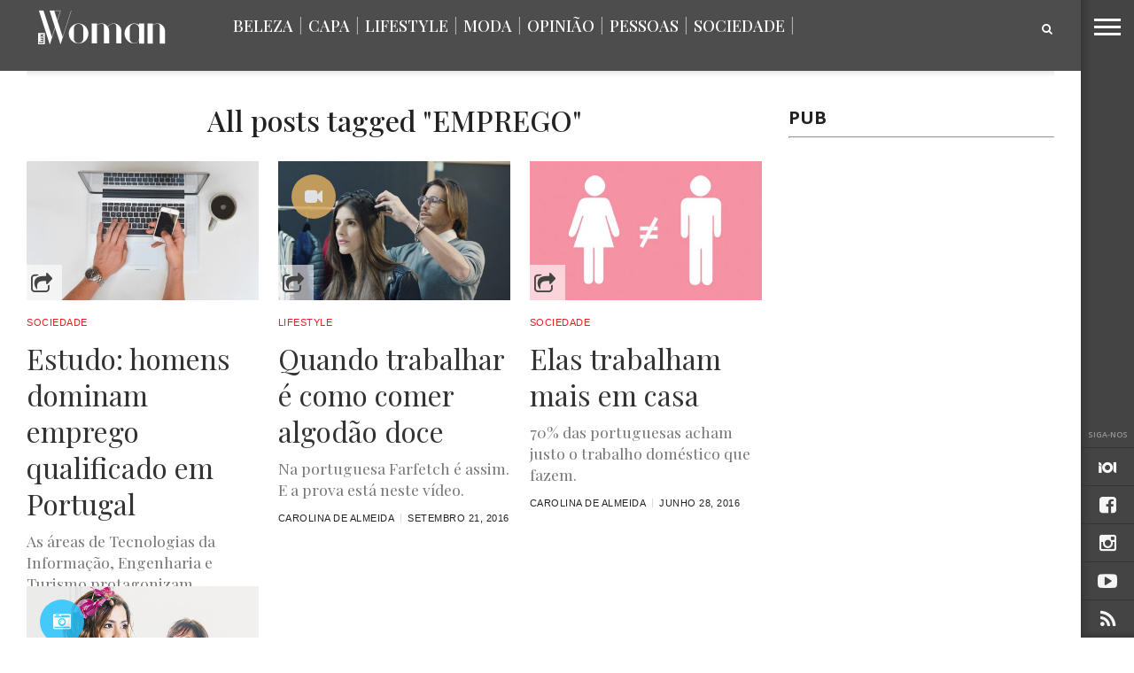

--- FILE ---
content_type: text/html; charset=UTF-8
request_url: https://www.luxwoman.pt/tag/emprego-4/
body_size: 17019
content:
<!DOCTYPE html>
<!-- Header.php -->
<html lang="pt-PT">
<head>
<meta charset="UTF-8" >
<meta content="yes" name="apple-mobile-web-app-capable" />
<meta name="viewport" id="viewport" content="width=device-width, initial-scale=1.0, maximum-scale=1.0, minimum-scale=1.0, user-scalable=no" />



<link rel="apple-touch-icon" sizes="180x180" href="/apple-touch-icon.png?v=1">
<link rel="icon" type="image/png" href="/favicon-32x32.png?v=1" sizes="32x32">
<link rel="icon" type="image/png" href="/favicon-16x16.png?v=1" sizes="16x16">
<link rel="manifest" href="/manifest.json?v=1">
<link rel="mask-icon" href="/safari-pinned-tab.svg?v=1" color="#5bbad5">
<link rel="shortcut icon" href="/favicon.ico?v=1">
<meta name="theme-color" content="#ffffff">

<link rel="alternate" type="application/rss+xml" title="RSS 2.0" href="https://www.luxwoman.pt/feed/" />
<link rel="alternate" type="text/xml" title="RSS .92" href="https://www.luxwoman.pt/feed/rss/" />
<link rel="alternate" type="application/atom+xml" title="Atom 0.3" href="https://www.luxwoman.pt/feed/atom/" />
<link rel="pingback" href="https://www.luxwoman.pt/xmlrpc.php" />

<meta property="og:image" content="https://www.luxwoman.pt/wp-content/uploads/2017/03/1000px600px-34.jpg" />

<meta name="og:title" content="EMPREGO &#8211; LuxWOMAN"/>
<meta property="og:description" content="Últimas notícias, moda, beleza, sociedade, lifestyle e informação. O melhor das tendências e do que se passa em Portugal e mundo em luxwoman.pt" />
<meta name="description" content="Últimas notícias, moda, beleza, sociedade, lifestyle e informação. O melhor das tendências e do que se passa em Portugal e mundo em luxwoman.pt"/>

<meta name="twitter:card" content="summary" />
<meta name="twitter:description" content="EMPREGO - LuxWOMAN - Últimas notícias, moda, beleza, sociedade, lifestyle e informação. O melhor das tendências e do que se passa em Portugal e mundo em luxwoman.pt" />
<meta name="twitter:title" content="EMPREGO - LuxWOMAN" />

<meta name="robots" content="noodp"/>
<meta property="og:site_name" content="LuxWOMAN" />
<meta property="og:locale" content="pt_PT" />



<title>EMPREGO &#8211; LuxWOMAN</title>
<style>
#wpadminbar #wp-admin-bar-wsm_free_top_button .ab-icon:before {
	content: "\f239";
	color: #FF9800;
	top: 3px;
}
</style><meta name='robots' content='max-image-preview:large' />
<link rel='dns-prefetch' href='//netdna.bootstrapcdn.com' />
<link rel='dns-prefetch' href='//fonts.googleapis.com' />
<link rel="alternate" type="application/rss+xml" title="LuxWOMAN &raquo; Feed" href="https://www.luxwoman.pt/feed/" />
<link rel="alternate" type="application/rss+xml" title="LuxWOMAN &raquo; Feed de comentários" href="https://www.luxwoman.pt/comments/feed/" />
<link rel="alternate" type="application/rss+xml" title="Feed de etiquetas LuxWOMAN &raquo; EMPREGO" href="https://www.luxwoman.pt/tag/emprego-4/feed/" />
<style id='wp-img-auto-sizes-contain-inline-css' type='text/css'>
img:is([sizes=auto i],[sizes^="auto," i]){contain-intrinsic-size:3000px 1500px}
/*# sourceURL=wp-img-auto-sizes-contain-inline-css */
</style>
<style id='wp-emoji-styles-inline-css' type='text/css'>

	img.wp-smiley, img.emoji {
		display: inline !important;
		border: none !important;
		box-shadow: none !important;
		height: 1em !important;
		width: 1em !important;
		margin: 0 0.07em !important;
		vertical-align: -0.1em !important;
		background: none !important;
		padding: 0 !important;
	}
/*# sourceURL=wp-emoji-styles-inline-css */
</style>
<link rel='stylesheet' id='contact-form-7-css' href='https://www.luxwoman.pt/wp-content/plugins/contact-form-7/includes/css/styles.css?ver=6.1.4' type='text/css' media='all' />
<link rel='stylesheet' id='photomosaic-css' href='https://www.luxwoman.pt/wp-content/plugins/photomosaic-for-wordpress/public/css/photomosaic.css?ver=2.15.8' type='text/css' media='all' />
<style id='photomosaic-inline-css' type='text/css'>
/* your custom css here */
/*# sourceURL=photomosaic-inline-css */
</style>
<link rel='stylesheet' id='photomosaic-lightbox-css' href='https://www.luxwoman.pt/wp-content/plugins/photomosaic-for-wordpress/public/vendor/prettyphoto/prettyphoto.css?ver=2.15.8' type='text/css' media='all' />
<link rel='stylesheet' id='wsm-style-css' href='https://www.luxwoman.pt/wp-content/plugins/wp-stats-manager/css/style.css?ver=1.2' type='text/css' media='all' />
<link rel='stylesheet' id='if-menu-site-css-css' href='https://www.luxwoman.pt/wp-content/plugins/if-menu/assets/if-menu-site.css?ver=2028a5e72111c946a25a0040e5e7249f' type='text/css' media='all' />
<link rel='stylesheet' id='reset-css' href='https://www.luxwoman.pt/wp-content/themes/devoe/css/reset.css?ver=2028a5e72111c946a25a0040e5e7249f' type='text/css' media='all' />
<link rel='stylesheet' id='mvp-fontawesome-css' href='//netdna.bootstrapcdn.com/font-awesome/4.4.0/css/font-awesome.css?ver=2028a5e72111c946a25a0040e5e7249f' type='text/css' media='all' />
<link rel='stylesheet' id='mvp-style-css' href='https://www.luxwoman.pt/wp-content/themes/devoe/style.css?ver=2028a5e72111c946a25a0040e5e7249f' type='text/css' media='all' />
<link rel='stylesheet' id='media-queries-css' href='https://www.luxwoman.pt/wp-content/themes/devoe/css/media-queries.css?ver=2028a5e72111c946a25a0040e5e7249f' type='text/css' media='all' />
<link rel='stylesheet' id='googlefonts-css' href='//fonts.googleapis.com/css?family=Oswald:400,700|Open+Sans:300,400,600,700,800' type='text/css' media='screen' />
<link rel='stylesheet' id='studio-fonts-css' href='//fonts.googleapis.com/css?family=Oswald%3A400%2C700%7COpen%2BSans%3A300%2C400%2C600%2C700%2C800%26subset%3Dlatin%2Clatin-ext&#038;ver=1.0.0' type='text/css' media='all' />
<link rel='stylesheet' id='gpp_shortcodes-css' href='https://www.luxwoman.pt/wp-content/plugins/gpp-shortcodes/gpp-shortcodes.css?ver=2028a5e72111c946a25a0040e5e7249f' type='text/css' media='all' />
<script type="text/javascript" src="https://www.luxwoman.pt/wp-includes/js/jquery/jquery.min.js?ver=3.7.1" id="jquery-core-js"></script>
<script type="text/javascript" src="https://www.luxwoman.pt/wp-includes/js/jquery/jquery-migrate.min.js?ver=3.4.1" id="jquery-migrate-js"></script>
<script type="text/javascript" id="jwppp-licence-js-extra">
/* <![CDATA[ */
var data = {"licence":""};
//# sourceURL=jwppp-licence-js-extra
/* ]]> */
</script>
<script type="text/javascript" src="https://www.luxwoman.pt/wp-content/plugins/jw-player-7-for-wp/js/jwppp-licence.js?ver=2028a5e72111c946a25a0040e5e7249f" id="jwppp-licence-js"></script>
<link rel="https://api.w.org/" href="https://www.luxwoman.pt/wp-json/" /><link rel="alternate" title="JSON" type="application/json" href="https://www.luxwoman.pt/wp-json/wp/v2/tags/49174" />		<style>
			.theiaPostSlider_nav.fontTheme ._title,
			.theiaPostSlider_nav.fontTheme ._text {
				line-height: 48px;
			}

			.theiaPostSlider_nav.fontTheme ._button {
				color: #009eca;
			}

			.theiaPostSlider_nav.fontTheme ._button ._2 span {
				font-size: 48px;
				line-height: 48px;
			}

			.theiaPostSlider_nav.fontTheme ._button:hover,
			.theiaPostSlider_nav.fontTheme ._button:focus {
				color: #19cdff;
			}

			.theiaPostSlider_nav.fontTheme ._disabled {
				color: #666666 !important;
			}
		</style>
	<script type="text/javascript">
(function(url){
	if(/(?:Chrome\/26\.0\.1410\.63 Safari\/537\.31|WordfenceTestMonBot)/.test(navigator.userAgent)){ return; }
	var addEvent = function(evt, handler) {
		if (window.addEventListener) {
			document.addEventListener(evt, handler, false);
		} else if (window.attachEvent) {
			document.attachEvent('on' + evt, handler);
		}
	};
	var removeEvent = function(evt, handler) {
		if (window.removeEventListener) {
			document.removeEventListener(evt, handler, false);
		} else if (window.detachEvent) {
			document.detachEvent('on' + evt, handler);
		}
	};
	var evts = 'contextmenu dblclick drag dragend dragenter dragleave dragover dragstart drop keydown keypress keyup mousedown mousemove mouseout mouseover mouseup mousewheel scroll'.split(' ');
	var logHuman = function() {
		if (window.wfLogHumanRan) { return; }
		window.wfLogHumanRan = true;
		var wfscr = document.createElement('script');
		wfscr.type = 'text/javascript';
		wfscr.async = true;
		wfscr.src = url + '&r=' + Math.random();
		(document.getElementsByTagName('head')[0]||document.getElementsByTagName('body')[0]).appendChild(wfscr);
		for (var i = 0; i < evts.length; i++) {
			removeEvent(evts[i], logHuman);
		}
	};
	for (var i = 0; i < evts.length; i++) {
		addEvent(evts[i], logHuman);
	}
})('//www.luxwoman.pt/?wordfence_lh=1&hid=FDC2FFF00243AF72743A7CDD0BEBCCB6');
</script>
        <!-- Wordpress Stats Manager -->
        <script type="text/javascript">
            var _wsm = _wsm || [];
            _wsm.push(['trackPageView']);
            _wsm.push(['enableLinkTracking']);
            _wsm.push(['enableHeartBeatTimer']);
            (function() {
                var u = "https://www.luxwoman.pt/wp-content/plugins/wp-stats-manager/";
                _wsm.push(['setUrlReferrer', ""]);
                _wsm.push(['setTrackerUrl', "https://www.luxwoman.pt/?wmcAction=wmcTrack"]);
                _wsm.push(['setSiteId', "1"]);
                _wsm.push(['setPageId', "0"]);
                _wsm.push(['setWpUserId', "0"]);
                var d = document,
                    g = d.createElement('script'),
                    s = d.getElementsByTagName('script')[0];
                g.type = 'text/javascript';
                g.async = true;
                g.defer = true;
                g.src = u + 'js/wsm_new.js';
                s.parentNode.insertBefore(g, s);
            })();
        </script>
        <!-- End Wordpress Stats Manager Code -->

<style type='text/css'>

@import url(//fonts.googleapis.com/css?family=Playfair+Display:100,200,300,400,500,600,700,800,900|Playfair+Display:100,200,300,400,500,600,700,800,900|Playfair+Display:100,200,300,400,400italic,500,600,700,700italic,800,900|Playfair+Display:100,200,300,400,400italic,500,600,700,700italic,800,900|Open+Sans:100,200,300,400,500,600,700,800,900&subset=latin,latin-ext,cyrillic,cyrillic-ext,greek-ext,greek,vietnamese);

a,
a:visited {
	color: #dbac60;
	}

.horz-list-head,
span.related-head,
span.post-header {
	background: #2e2e2e;
	}

.woocommerce .widget_price_filter .price_slider_wrapper .ui-widget-content {
	background-color: #2e2e2e;
	}

.horz-list-head:after {
	border-color: transparent transparent transparent #2e2e2e;
	}

h4.post-header {
	border-bottom: 1px solid #2e2e2e;
	}

span.post-header:after {
	border-color: #2e2e2e transparent transparent transparent;
	}

span.post-cat a,
span.archive-list-cat,
span.post-tags-header,
.woocommerce .star-rating span,
.post-tags a:hover {
	color: #dbac60;
	}

.woocommerce .widget_price_filter .ui-slider .ui-slider-range,
.woocommerce .widget_price_filter .ui-slider .ui-slider-handle {
	background-color: #dbac60;
	}

.comment-reply a,
.feat-video {
	background: #dbac60;
	}

.woocommerce span.onsale,
.woocommerce #respond input#submit.alt,
.woocommerce a.button.alt,
.woocommerce button.button.alt,
.woocommerce input.button.alt,
.woocommerce #respond input#submit.alt:hover,
.woocommerce a.button.alt:hover,
.woocommerce button.button.alt:hover,
.woocommerce input.button.alt:hover {
	background-color: #dbac60;
	}

.feat-gallery {
	background: #27c4ff;
	}

#main-nav-wrap {
	background: #444444;
	}

#main-nav-right ul.feat-trend-list li.trend-item a,
.small-nav-wrap ul li a {
	color: #444444;
	}

@media screen and (max-width: 599px) {
.fly-but-wrap span {
	background: #444444;
	}

.fly-but-wrap {
	background: #444444;
	}
}

.head-right-wrap ul.feat-trend-list li.trend-item a,
.horz-list-text h2,
.archive-list-text a,
span.author-name a,
.prev-next-text,
.head-latest-text h2,
h2.author-list-head a {
	color: #333333;
	}

.feat-main-top-text h2,
.feat-main-sub-text h2,
.feat-wide-text h2,
.feat-main2-text h2,
#woo-content h1.page-title,
.woocommerce div.product .product_title,
.woocommerce ul.products li.product h3 {
	font-family: 'Playfair Display', sans-serif;
	}

.head-latest-text h2,
ul.feat-trend-list li.trend-item a,
.horz-list-text h2,
.archive-list-text a,
.prev-next-text,
h1.post-title,
.content-main blockquote p,
.woocommerce ul.product_list_widget span.product-title,
.woocommerce ul.product_list_widget li a,
.woocommerce .related h2,
.woocommerce div.product .woocommerce-tabs .panel h2,
.feat-sub2-text a,.content-main h1,
.content-main h2,
.content-main h3,
.content-main h4,
.content-main h5,
.content-main h6,
h2.author-list-head {
	font-family: 'Playfair Display', sans-serif;
	}

span.related-head,
h1.cat-head,
span.cat-head-mobi,
span.head-latest-head,
ul.feat-trend-list li.trend-head,
h3.home-widget-head,
.horz-list-head h3,
span.post-header {
	font-family: 'Playfair Display', sans-serif;
	}

.head-latest-text p,
.archive-list-text p,
.feat-main-top-text p,
.feat-wide-text p,
span.post-excerpt p,
.content-main,
.author-page-text p,
#post-404,
.foot-widget,
.feat-main2-text p {
	font-family: 'Playfair Display', sans-serif;
	}

nav.main-menu ul li a,
.small-nav-wrap ul li a,
.foot-menu ul.menu li a {
	font-family: 'Open Sans', sans-serif;
	}

ul.head-latest-list li:hover .head-latest-text h2,
ul.feat-trend-list li.trend-item a:hover,
ul.horz-list li:hover .horz-list-text h2,
#main-nav-right ul.feat-trend-list li.trend-item a:hover,
.small-nav-wrap ul li a:hover,
.archive-list-text a:hover,
#foot-wrap a:hover,
.prev-next-item:hover .prev-next-text,
ul.author-social li a:hover,
span.author-name a:hover,
.woocommerce .sidebar-widget a:hover,
h2.author-list-head a:hover,
span.post-cat a:hover,
nav.main-menu ul li a:hover,
a:hover {
	color: #cfcfcf;
	}

</style>
	<style type="text/css">







.page .post-body-out,
.page .post-body-in {
	margin-left: 0;
	overflow: visible;
	}




@media screen and (max-width: 767px) {
	#main-nav-wrap {
		top: 0px !important;
		}

	header {
		height: 60px;
		}
}


.fa-iol:before {
     content:url(https://www.luxwoman.pt/wp-content/uploads/2018/01/iol_branco-1.png);
}

</style>

<style type="text/css">
#text-27 .textwidget {
padding-right: 10% !important;
}
.menu-item-67487 {
display: none;
}

.horz-list-head h3 {
    font-size: 2.1rem;
    width: 65%;
}

span.archive-share-but {
    background: rgba(255, 255, 255, 0.6) none repeat 
}
#leader-wrap {
    background: #fff none repeat scroll 0 0 !important;
}


.content-main h5 {
    color: #777 !important;
    font-size: 0.85rem;
    font-weight: 500 !important;
    line-height: 1.4rem;
    text-transform: none !important;
}

nav.main-menu ul li a, .small-nav-wrap ul li a, .foot-menu ul.menu li a {
    font-family: "playfair display",sans-serif;
}
.small-nav-wrap ul li a {
    color: #666;
}

#menu-principal-topo   li a {
    color: #fff;
}

#sub-menu-principal ul li a {
    color: #fff;
}


.head-latest-text p, .archive-list-text p, .feat-main-top-text p, .feat-wide-text p, span.post-excerpt p, .content-main, .author-page-text p, #post-404, .foot-widget, .feat-main2-text p {
    font-family: "playfair display",sans-serif;
}

.head-latest-text h2, ul.feat-trend-list li.trend-item a, .horz-list-text h2, .archive-list-text a, .prev-next-text, h1.post-title, .content-main blockquote p, .woocommerce ul.product_list_widget span.product-title, .woocommerce ul.product_list_widget li a, .woocommerce .related h2, .woocommerce div.product .woocommerce-tabs .panel h2, .feat-sub2-text a, .content-main h1, .content-main h2, .content-main h3, .content-main h4, .content-main h5, .content-main h6, h2.author-list-head {
    font-family: "playfair display",sans-serif;
}

.horz-list-text h2 {
    font-family: "raleway",sans-serif;
}

span.post-cat a, span.archive-list-cat, span.post-tags-header, .woocommerce .star-rating span, .post-tags a:hover {
    color: #ed1c24;
}
.small-nav-wrap-right ul li a {
   font-family: "raleway", sans serif !important;
font-size: 0.8rem;
    font-weight: 400;
}


.content-main a {
    color:#009eca;
border-bottom:1px dotted #888;
font-weight: 500;
}

.content-main a:hover{
    color: #222;
}

.content-main a:visited{
    color: #888;
}

@media screen and (max-width: 599px) and (min-width: 480px) {
   #main-nav-right{
      display: inline;
   }
}

@media screen and (max-width: 479px){
   #main-nav-right, .small-nav-wrap{
      display: inline;
   }

    .nav2-menu, #menu-principal-topo, #menu-principal-topo-1{
      display: none;
   }

   .small-nav-wrap-right{
       position: fixed;
       top: -12px;
       right: 68px;
       z-index: 1000;
   }
}

.app-store{
   margin-top: 30px;
   padding-right:10px;
}

footer#foot-wrap {
    padding-top: 70px;
    padding-bottom: 40px;
}

#foot-wrap h3.foot-head {
    font-family: "Playfair Display";
    letter-spacing: 0px;
    text-transform: none;
    color: #fff !important;
    font-size: 25px !important;
    font-style: italic;
    margin-bottom: 15px;
}

#foot-wrap p.f-text {
    font-size: 16px;
    color: #fff !important;
    margin-bottom: 32px;
}

#foot-wrap p.f-text a.f-link {
    text-decoration: underline;
}

.f-apps .app-store {
    margin-top: 0px;
    margin-bottom: 12px;
    transition: all 300ms ease 0s;
}

.f-apps .app-store:hover {
    opacity: 0.7;
    transition: all 300ms ease 0s;
}

@media(max-width: 767px) {
    #foot-wrap .widget_text {
        margin-bottom: 40px;
        margin-top: 20px;
    }
}

.feat-ad-wrap.left.relative {
  height: 280px;
  background-color: white;
}

.feat-main-sub {
  height: 266px;
}

.feat-main-sub-img img {
    min-width: 444px;
}</style>


<style type='text/css' id='menuheightfix'>.sec-marg-out {margin-top:20px;} </style>								
										<link rel='stylesheet' id='bslider-css'  href="https://www.luxwoman.pt/wp-content/themes/devoe/js/jquery.bxslider/jquery.bxslider.css" type='text/css' media='all' />
										<script type="text/javascript" src="https://www.luxwoman.pt/wp-content/themes/devoe/js/jquery.bxslider/jquery.bxslider.min.js"></script>

										<link rel='stylesheet' id='bslider-css'  href="https://www.luxwoman.pt/wp-content/themes/devoe/js/magnific-popup/magnific-popup.css" type='text/css' media='all' />
										<script type="text/javascript" src="https://www.luxwoman.pt/wp-content/themes/devoe/js/magnific-popup/jquery.magnific-popup.min.js"></script>
										
										<script>
										  (function(i,s,o,g,r,a,m){i['GoogleAnalyticsObject']=r;i[r]=i[r]||function(){
										  (i[r].q=i[r].q||[]).push(arguments)},i[r].l=1*new Date();a=s.createElement(o),
										  m=s.getElementsByTagName(o)[0];a.async=1;a.src=g;m.parentNode.insertBefore(a,m)
										  })(window,document,'script','//www.google-analytics.com/analytics.js','ga');
									
										  ga('create', 'UA-113307502-48', 'auto');
										  ga('send', 'pageview');
									
										</script>

										<!--ADS--><!-- REPLACED BY FOOTER LIB
										<script type='text/javascript'>
											(function() {
												var useSSL = 'https:' == document.location.protocol;
												var src = (useSSL ? 'https:' : 'http:') +
													'//www.googletagservices.com/tag/js/gpt.js';
												document.write('<scr' + 'ipt src="' + src + '"></scr' + 'ipt>');
											})();
										</script>-->
										
										

<script type="text/javascript">

	var width = document.documentElement.clientWidth;
        var l = window.location; 
        var url_path = l.pathname;
        url_path = url_path.replace(/^\/|\.php/gm,'');
	var url_fragment = '/130294768/luxwoman/web/homepage/hp/';
        var currentUrl = '';

        if( currentUrl.includes("homepage") ){

                url_fragment = '/130294768/luxwoman/web/homepage/hp/';

        }else if ( currentUrl.includes("category/") ) {

		var url_splited = currentUrl.split('/');
                url_fragment = '/130294768/luxwoman/web/'+url_splited[1]+'/listagem/';

        }else if ( currentUrl.includes("article/") ) {

		var url_splited = currentUrl.split('/');
                url_fragment = '/130294768/luxwoman/web/'+url_splited[1]+'/artigo/';

        }else{

		//

	}

	console.log(">>>>>>>>>>>> " + url_fragment);
	console.log("")
        //googletag.pubads().enableAsyncRendering();
												
	
					


				
		//console.log("teste2");		
		//googletag.defineSlot(url_fragment + 'MPU', [300, 250], 'MPU1').addService(googletag.pubads()).setTargeting('pos', 'mpu').setCollapseEmptyDiv(true);
				
																			
	//googletag.defineSlot(url_fragment + 'MPU_HALF', [[300, 600], [300, 250]], 'MPU2').addService(googletag.pubads()).setTargeting('pos', 'mpu2').setCollapseEmptyDiv(true);
//ad_galeria = googletag.defineSlot(url_fragment + 'MPU2', [300, 250], 'MPU3').addService(googletag.pubads()).setTargeting('pos', 'mpu2').setCollapseEmptyDiv(true);
																							

	if(window.innerWidth> 728){
				// LEADERBOARD + BILLBOARD
		//googletag.defineSlot(url_fragment + 'LDB', [[728, 90], [970, 250], [980, 250]], 'LDB2').addService(googletag.pubads()).setTargeting('pos', 'ldb').setCollapseEmptyDiv(true);
																								
	} else {
		// MOBILE LEADERBOARD
		//googletag.defineSlot(url_fragment + 'LDB', [320,50], 'LDB').addService(googletag.pubads()).setTargeting('pos', 'ldb').setCollapseEmptyDiv(true);
	}
	// INTER + SPLASH
	//googletag.defineSlot(url_fragment + 'inter', [1,1], 'inter').addService(googletag.pubads()).setTargeting('pos', 'inter');
	// INCONTENT
	//googletag.defineSlot(url_fragment + 'intext', [1,1], 'intext').addService(googletag.pubads()).setTargeting('pos', 'intext').setCollapseEmptyDiv(true);
	// BILLBOARDXL
		
</script>
										
<!--script type="text/javascript">
	//googletag.pubads().enableSyncRendering();
	googletag.pubads().enableSingleRequest();
	googletag.enableServices();
</script-->
										
							
<script type="text/javascript">
<!--//--><![CDATA[//><!--
	var pp_gemius_identifier = 'pzObuT8ZCKsn1Nj__QSkl_WjzXaFkmbvkMKjg4EfRpn.37';
	var pp_gemius_extraparameters = new Array('gA=LuxWoman');
	function gemius_pending(i) { window[i] = window[i] || function() {var x = window[i+'_pdata'] = window[i+'_pdata'] || []; x[x.length]=arguments;};};
	gemius_pending('gemius_hit'); gemius_pending('gemius_event'); gemius_pending('pp_gemius_hit'); gemius_pending('pp_gemius_event');
	( function(d,t) { var ex; try { var gt=d.createElement(t),s=d.getElementsByTagName(t)[0],l='http'+((location.protocol=='https:')?'s://secure':'://data'); gt.async='true'; gt.src=l+'.netscope.marktest.pt/netscope-gemius.js'; s.parentNode.appendChild(gt);} catch (ex){}}(document,'script'));
//--><!]]>
</script>										

<!-- ****************** CMP Quantcast nos blogs - adicionado por gmarcondes em 22-08-2019 *********************** -->
<script type="text/javascript"  data-cookies-cache="v2" data-cookies-domain="luxwoman.pt" data-cookies-privacy-terms="/politica-de-privacidade/" data-cookies-policy="/politica-de-privacidade/" src="https://cdn.iol.pt/partnersFiles/ScriptLoading/partners_scriptLoading.js?v2"></script>
<script>loadingModule.loadHeadScripts();</script>
<!-- **************** END OF CMP Quantcast nos blogs - adicionado por gmarcondes em 22-08-2019 ********************* -->

</head>
   
<body data-rsssl=1 class="archive tag tag-emprego-4 tag-49174 wp-theme-devoe">

	<div id="inter"   class="iol-comercial-placement pub" 
	data-iol-comercial-format="INTER"
	data-iol-comercial-min-screen-witdh=""
	data-iol-comercial-max-screen-witdh=""></div>

	<div id="newsletter" class="zoom-anim-dialog mfp-hide">
		<div class="">
			<div class="newsletter_intro_text">
				Receba todas as semanas, no seu email, as novidades com mais atitude.
			</div>
			<form method="post" enctype="multipart/form-data" action="https://88.e-goi.com/w/2e2eGsVejtxnOGByce7260a109">
				<input type="hidden" name="lista" value="2">
				<input type="hidden" name="cliente" value="145675">
				<input type="hidden" name="lang" id="lang_id" value="pt">
				<input type="hidden" name="formid" id="formid" value="2">
				<div class="field_2"><span>
				<input name="email_4" id="email_4" value="" type="email">
			  	<input class="general_button" type="submit" value="Subscrever">				
			</form>
		</div>
	</div>
</div>
	

	<div id="registo" class="zoom-anim-dialog mfp-hide">
		<div class="">
			[wlm_register_Passatempos]		</div>
	</div>

	
		<div id="login" class="login_dialog">
			<div class="">
				<div class="login_close"> <i class="fa fa-times fa-2x login-close-bt"></i></div>

				<div class="login_recup">

		
		<div id="loginx">
			<p class="message">Indique o seu nome de utilizador ou endereço de email. Receberá uma ligação para criar uma nova senha via email.</p>
			<form name="lostpasswordform" id="lostpasswordform" action="/wp-login.php?action=lostpassword" method="post">
			<p>
				<label for="user_login">Nome de utilizador ou email:<br>
				<input type="text" name="user_login" id="user_login" class="input" value="" size="20"></label>
			</p>
				<input type="hidden" name="redirect_to" value="/">
			<p class="submit"><input type="submit" name="wp-submit" id="wp-submit" class="button button-primary button-large" value="Obter nova senha"></p>
		</form>

			</div>
			
			
			
					
				<div class="login_recup_close">» <a href="#login_recup_close">Voltar ao Login</a></div>
			</div>
	
				<div class="login_form">		
					[wlm_loginform]				<div class="login_registo">» <a href="#registo">Efetuar Registo</a></div>
			</div>
			
			</div>
		</div>


<div id="site">
<div class="fly-but-wrap">
	<span></span>
	<span></span>
	<span></span>
	<span></span>
</div><!--fly-but-wrap-->
<div id="fly-wrap">
		<div class="fly-bottom-wrap">
			<span class="fly-soc-head left relative">Siga-nos</span>
			<ul class="fly-bottom-soc left relative">
                                        <a href="http://www.iol.pt" alt="IOL" target="_blank">
                                                <li class="fb-soc">
                                                        <i class="fa fa-iol fa-2"></i>
                                                </li>
                                        </a>

									<a href="https://www.facebook.com/pages/Revista-LuxWoman/165861425039" alt="Facebook" target="_blank">
						<li class="fb-soc">
							<i class="fa fa-facebook-square fa-2"></i>
						</li>
					</a>
																					<a href="https://www.instagram.com/luxwoman_pt/" alt="Instagram" target="_blank">
						<li class="inst-soc">
							<i class="fa fa-instagram fa-2"></i>
						</li>
					</a>
																	<a href="https://www.youtube.com/channel/UC8_FY69E7aOBvOpa5RuIMmw" alt="Youtube" target="_blank">
						<li class="yt-soc">
							<i class="fa fa-youtube-play fa-2"></i>
						</li>
					</a>
																					<a href="https://www.luxwoman.pt/feed/rss/" target="_blank">
						<li class="rss-soc">
							<i class="fa fa-rss fa-2"></i>
						</li>
					</a>
							</ul>
			<div class="fly-to-top back-to-top left relative">
				<i class="fa fa-angle-up fa-3"></i>
				<span class="to-top-text">Topo</span>
			</div><!--fly-to-top-->
		</div><!--fly-bottom-wrap-->
		<div class="fly-search-out">
			<div class="fly-search-in">
				<div class="fly-but-search left relative">
					<form method="get" id="searchform" action="https://www.luxwoman.pt/">
	<input type="text" name="s" id="s" value="Pesquisar" onfocus='if (this.value == "Pesquisar") { this.value = ""; }' onblur='if (this.value == "") { this.value = "Pesquisar"; }' />
	<input type="hidden" id="searchsubmit" value="Search" />
</form>				</div><!--fly-but-search-->
			</div><!--fly-search-in-->
		</div><!--fly-search-out-->
		<div id="fly-menu-wrap">
				<div class="fly-menu-out">
					<div class="fly-menu-in">
						<nav class="main-menu left relative">
							<div class="menu-direita-container"><ul id="menu-direita" class="menu"><li id="menu-item-68991" class="menu-item menu-item-type-taxonomy menu-item-object-category menu-item-68991"><a href="https://www.luxwoman.pt/category/beleza/">Beleza</a></li>
<li id="menu-item-184777" class="menu-item menu-item-type-taxonomy menu-item-object-category menu-item-184777"><a href="https://www.luxwoman.pt/category/capa/">Capa</a></li>
<li id="menu-item-68993" class="menu-item menu-item-type-taxonomy menu-item-object-category menu-item-has-children menu-item-68993"><a href="https://www.luxwoman.pt/category/lifestyle/">Lifestyle</a>
<ul class="sub-menu">
	<li id="menu-item-69004" class="menu-item menu-item-type-taxonomy menu-item-object-category menu-item-69004"><a href="https://www.luxwoman.pt/category/lifestyle/arte/">Arte</a></li>
	<li id="menu-item-173819" class="menu-item menu-item-type-taxonomy menu-item-object-category menu-item-173819"><a href="https://www.luxwoman.pt/category/lifestyle/cinema/">Cinema</a></li>
	<li id="menu-item-173818" class="menu-item menu-item-type-taxonomy menu-item-object-category menu-item-173818"><a href="https://www.luxwoman.pt/category/lifestyle/gastronomia/">Gastronomia</a></li>
	<li id="menu-item-69006" class="menu-item menu-item-type-taxonomy menu-item-object-category menu-item-69006"><a href="https://www.luxwoman.pt/category/lifestyle/musica/">Música</a></li>
	<li id="menu-item-69000" class="menu-item menu-item-type-taxonomy menu-item-object-category menu-item-69000"><a href="https://www.luxwoman.pt/category/lifestyle/viagens/">Viagens</a></li>
</ul>
</li>
<li id="menu-item-68990" class="menu-item menu-item-type-taxonomy menu-item-object-category menu-item-has-children menu-item-68990"><a href="https://www.luxwoman.pt/category/moda/">Moda</a>
<ul class="sub-menu">
	<li id="menu-item-68996" class="menu-item menu-item-type-taxonomy menu-item-object-category menu-item-68996"><a href="https://www.luxwoman.pt/category/moda/modalisboa/">ModaLisboa</a></li>
	<li id="menu-item-68997" class="menu-item menu-item-type-taxonomy menu-item-object-category menu-item-68997"><a href="https://www.luxwoman.pt/category/moda/portugalfashion/">Portugal Fashion</a></li>
</ul>
</li>
<li id="menu-item-158443" class="menu-item menu-item-type-taxonomy menu-item-object-category menu-item-158443"><a href="https://www.luxwoman.pt/category/opiniao/">Opinião</a></li>
<li id="menu-item-68994" class="menu-item menu-item-type-taxonomy menu-item-object-category menu-item-has-children menu-item-68994"><a href="https://www.luxwoman.pt/category/pessoas/">Pessoas</a>
<ul class="sub-menu">
	<li id="menu-item-68995" class="menu-item menu-item-type-taxonomy menu-item-object-category menu-item-68995"><a href="https://www.luxwoman.pt/category/pessoas/as-escolhas-de/">As escolhas de&#8230;</a></li>
	<li id="menu-item-172935" class="menu-item menu-item-type-taxonomy menu-item-object-category menu-item-172935"><a href="https://www.luxwoman.pt/category/pessoas/mulherescomatitude/">Mulheres com Atitude</a></li>
	<li id="menu-item-172936" class="menu-item menu-item-type-taxonomy menu-item-object-category menu-item-172936"><a href="https://www.luxwoman.pt/category/pessoas/vinhonofeminino/">Vinho no Feminino</a></li>
</ul>
</li>
<li id="menu-item-68992" class="menu-item menu-item-type-taxonomy menu-item-object-category menu-item-has-children menu-item-68992"><a href="https://www.luxwoman.pt/category/sociedade/">Sociedade</a>
<ul class="sub-menu">
	<li id="menu-item-153093" class="menu-item menu-item-type-taxonomy menu-item-object-category menu-item-153093"><a href="https://www.luxwoman.pt/category/sociedade/saude/">Saúde</a></li>
	<li id="menu-item-153971" class="menu-item menu-item-type-taxonomy menu-item-object-category menu-item-153971"><a href="https://www.luxwoman.pt/category/sociedade/sexo-2/">Sexo</a></li>
</ul>
</li>
<li id="menu-item-69001" class="menu-item menu-item-type-taxonomy menu-item-object-category menu-item-69001"><a href="https://www.luxwoman.pt/category/videos/">Videos</a></li>
</ul></div>						</nav>
					</div><!--fly-menu-in-->
				</div><!--fly-menu-out-->
		</div><!--fly-menu-wrap-->
</div><!--fly-wrap-->
	<div id="site-out">
		<div id="site-in">
		</div><!--site-in-->
		<div id="site-fixed">
		<!-- banner topo -->
						<!-- banner topo -->
			
	<header>
		<div id="main-nav-wrap">
			<div class="main-nav-out">
				<div class="main-nav-in">
					<div id="main-nav-contain" class="relative">
						<div class="main-nav-contain-out">
							<div id="main-nav-logo" class="left relative">
																	<a itemprop="url" href="https://www.luxwoman.pt"><img src="https://www.luxwoman.pt/wp-content/uploads/2017/11/LW_SmallLogo_BR_200x60px-1.png" alt="LuxWOMAN" /></a>
																							</div><!--main-nav-logo-->
							<div class="main-nav-contain-in">
								<div id="main-nav-right" class="left relative">
									                    <div class="small-nav-wrap" class="left relative">
											<div class="nav1-menu2"><ul id="menu-principal-topo" class="menu"><li id="menu-item-68895" class="menu-item menu-item-type-taxonomy menu-item-object-category menu-item-has-children menu-item-68895"><a href="https://www.luxwoman.pt/category/beleza/">Beleza</a><a class="nav-menu-sep">|</a>
<ul class="sub-menu">
	<li id="menu-item-192035" class="menu-item menu-item-type-taxonomy menu-item-object-category menu-item-192035"><a href="https://www.luxwoman.pt/category/beleza/que-ingrediente-e-este/">Que ingrediente é este?</a><a class="nav-menu-sep">|</a></li>
</ul>
</li>
<li id="menu-item-184774" class="menu-item menu-item-type-taxonomy menu-item-object-category menu-item-184774"><a href="https://www.luxwoman.pt/category/capa/">Capa</a><a class="nav-menu-sep">|</a></li>
<li id="menu-item-68896" class="menu-item menu-item-type-taxonomy menu-item-object-category menu-item-has-children menu-item-68896"><a href="https://www.luxwoman.pt/category/lifestyle/">Lifestyle</a><a class="nav-menu-sep">|</a>
<ul class="sub-menu">
	<li id="menu-item-68909" class="menu-item menu-item-type-taxonomy menu-item-object-category menu-item-68909"><a href="https://www.luxwoman.pt/category/lifestyle/arte/">Arte</a><a class="nav-menu-sep">|</a></li>
	<li id="menu-item-196143" class="menu-item menu-item-type-taxonomy menu-item-object-category menu-item-196143"><a href="https://www.luxwoman.pt/category/lifestyle/boas-escolhas-by-mariana-abecasis/">Boas Escolhas by Mariana Abecasis</a><a class="nav-menu-sep">|</a></li>
	<li id="menu-item-68910" class="menu-item menu-item-type-taxonomy menu-item-object-category menu-item-68910"><a href="https://www.luxwoman.pt/category/lifestyle/cinema/">Cinema</a><a class="nav-menu-sep">|</a></li>
	<li id="menu-item-173817" class="menu-item menu-item-type-taxonomy menu-item-object-category menu-item-173817"><a href="https://www.luxwoman.pt/category/lifestyle/gastronomia/">Gastronomia</a><a class="nav-menu-sep">|</a></li>
	<li id="menu-item-68911" class="menu-item menu-item-type-taxonomy menu-item-object-category menu-item-68911"><a href="https://www.luxwoman.pt/category/lifestyle/musica/">Música</a><a class="nav-menu-sep">|</a></li>
	<li id="menu-item-68912" class="menu-item menu-item-type-taxonomy menu-item-object-category menu-item-68912"><a href="https://www.luxwoman.pt/category/lifestyle/viagens/">Viagens</a><a class="nav-menu-sep">|</a></li>
</ul>
</li>
<li id="menu-item-68897" class="menu-item menu-item-type-taxonomy menu-item-object-category menu-item-has-children menu-item-68897"><a href="https://www.luxwoman.pt/category/moda/">Moda</a><a class="nav-menu-sep">|</a>
<ul class="sub-menu">
	<li id="menu-item-68898" class="menu-item menu-item-type-taxonomy menu-item-object-category menu-item-68898"><a href="https://www.luxwoman.pt/category/moda/modalisboa/">ModaLisboa</a><a class="nav-menu-sep">|</a></li>
	<li id="menu-item-68899" class="menu-item menu-item-type-taxonomy menu-item-object-category menu-item-68899"><a href="https://www.luxwoman.pt/category/moda/portugalfashion/">Portugal Fashion</a><a class="nav-menu-sep">|</a></li>
</ul>
</li>
<li id="menu-item-158442" class="menu-item menu-item-type-taxonomy menu-item-object-category menu-item-has-children menu-item-158442"><a href="https://www.luxwoman.pt/category/opiniao/">Opinião</a><a class="nav-menu-sep">|</a>
<ul class="sub-menu">
	<li id="menu-item-191334" class="menu-item menu-item-type-taxonomy menu-item-object-category menu-item-191334"><a href="https://www.luxwoman.pt/category/opiniao/ana-pinto/">Ana Pinto</a><a class="nav-menu-sep">|</a></li>
	<li id="menu-item-183935" class="menu-item menu-item-type-taxonomy menu-item-object-category menu-item-183935"><a href="https://www.luxwoman.pt/category/opiniao/elsadionisio/">Elsa Dionísio</a><a class="nav-menu-sep">|</a></li>
	<li id="menu-item-196623" class="menu-item menu-item-type-taxonomy menu-item-object-category menu-item-196623"><a href="https://www.luxwoman.pt/category/opiniao/filipa-gomes/">Filipa Gomes</a><a class="nav-menu-sep">|</a></li>
	<li id="menu-item-183936" class="menu-item menu-item-type-taxonomy menu-item-object-category menu-item-183936"><a href="https://www.luxwoman.pt/category/opiniao/sara-celina/">Sara Celina</a><a class="nav-menu-sep">|</a></li>
	<li id="menu-item-160414" class="menu-item menu-item-type-taxonomy menu-item-object-category menu-item-160414"><a href="https://www.luxwoman.pt/category/opiniao/saraferreira/">Sara Ferreira</a><a class="nav-menu-sep">|</a></li>
	<li id="menu-item-191945" class="menu-item menu-item-type-taxonomy menu-item-object-category menu-item-191945"><a href="https://www.luxwoman.pt/category/virginiamarques/">Virgínia Marques</a><a class="nav-menu-sep">|</a></li>
</ul>
</li>
<li id="menu-item-90734" class="menu-item menu-item-type-taxonomy menu-item-object-category menu-item-has-children menu-item-90734"><a href="https://www.luxwoman.pt/category/pessoas/">Pessoas</a><a class="nav-menu-sep">|</a>
<ul class="sub-menu">
	<li id="menu-item-90735" class="menu-item menu-item-type-taxonomy menu-item-object-category menu-item-90735"><a href="https://www.luxwoman.pt/category/pessoas/as-escolhas-de/">As escolhas de&#8230;</a><a class="nav-menu-sep">|</a></li>
	<li id="menu-item-165686" class="menu-item menu-item-type-taxonomy menu-item-object-category menu-item-165686"><a href="https://www.luxwoman.pt/category/pessoas/mulherescomatitude/">Mulheres com Atitude</a><a class="nav-menu-sep">|</a></li>
	<li id="menu-item-165687" class="menu-item menu-item-type-taxonomy menu-item-object-category menu-item-165687"><a href="https://www.luxwoman.pt/category/pessoas/vinhonofeminino/">Vinho no Feminino</a><a class="nav-menu-sep">|</a></li>
</ul>
</li>
<li id="menu-item-68900" class="menu-item menu-item-type-taxonomy menu-item-object-category menu-item-has-children menu-item-68900"><a href="https://www.luxwoman.pt/category/sociedade/">Sociedade</a><a class="nav-menu-sep">|</a>
<ul class="sub-menu">
	<li id="menu-item-153092" class="menu-item menu-item-type-taxonomy menu-item-object-category menu-item-153092"><a href="https://www.luxwoman.pt/category/sociedade/saude/">Saúde</a><a class="nav-menu-sep">|</a></li>
	<li id="menu-item-153970" class="menu-item menu-item-type-taxonomy menu-item-object-category menu-item-153970"><a href="https://www.luxwoman.pt/category/sociedade/sexo-2/">Sexo</a><a class="nav-menu-sep">|</a></li>
</ul>
</li>
</ul></div>											<div class="small-nav-wrap-right" class="right relative">
												<div class="nav2-menu2"><ul id="menu-topo-dir" class="menu"><li id="menu-item-67664" class="menu-item menu-item-type-custom menu-item-object-custom menu-item-67664"><a href="#pesquisar"><i class="fa fa-search"></i></a><a class="nav-menu-sep">|</a></li>
<li id="menu-item-67487" class="menu-item menu-item-type-custom menu-item-object-custom menu-item-67487"><a href="#newsletter">NEWSLETTER</a><a class="nav-menu-sep">|</a></li>
</ul></div>											</div><!--small-nav-wrap-->
																						<div id="sub-menu-principal"></div>
																					</div><!--small-nav-wrap 1-->
																	</div><!--main-nav-right-->
							</div><!--main-nav-contain-in-->
						</div><!--main-nav-contain-out-->
					</div><!--main-nav-contain-->
				</div><!--main-nav-in-->
			</div><!--main-nav-out-->
		</div><!--main-nav-wrap-->
	</header>
	<div id="content-out" class="relative">
		<div id="content-in" class="relative">
						      
			<div id="main-content-wrap" class="left relative">
				<div id="main-content-contain" class="left relative">
	<div class="sec-marg-out relative">
		<div class="sec-marg-in">
			<div class="home-widget-wrap">
				<div class="archive-list-wrap left relative">
					<div class="archive-list-out">
						<div class="archive-list-in">
							<div class="archive-list-left left relative">
								<h1 class="cat-head">All posts tagged "EMPREGO"</h1>																	<ul class="archive-col infinite-content">
																					<li class="infinite-post">
																							<div class="archive-list-img left relative">
												<a href="https://www.luxwoman.pt/estudo-homens-dominam-emprego-qualificado-em-portugal/" rel="bookmark" title="Estudo: homens dominam emprego qualificado em Portugal">
												<img width="450" height="270" src="https://www.luxwoman.pt/wp-content/uploads/2017/03/1000px600px-34-450x270.jpg" class="attachment-medium-thumb size-medium-thumb wp-post-image" alt="Estudo: homens dominam emprego qualificado em Portugal" decoding="async" fetchpriority="high" srcset="https://www.luxwoman.pt/wp-content/uploads/2017/03/1000px600px-34-450x270.jpg 450w, https://www.luxwoman.pt/wp-content/uploads/2017/03/1000px600px-34-620x372.jpg 620w, https://www.luxwoman.pt/wp-content/uploads/2017/03/1000px600px-34-768x461.jpg 768w, https://www.luxwoman.pt/wp-content/uploads/2017/03/1000px600px-34.jpg 1000w, https://www.luxwoman.pt/wp-content/uploads/2017/03/1000px600px-34-150x90.jpg 150w, https://www.luxwoman.pt/wp-content/uploads/2017/03/1000px600px-34-650x390.jpg 650w" sizes="(max-width: 450px) 100vw, 450px" />																								</a>
												<div class="archive-list-share">
													<span class="archive-share-but left"><i class="fa fa-share-square-o fa-2"></i></span>
													<div class="archive-share-contain left relative">
														<span class="archive-share-fb"><a href="#" onclick="window.open('http://www.facebook.com/sharer.php?u=https://www.luxwoman.pt/estudo-homens-dominam-emprego-qualificado-em-portugal/&amp;t=Estudo: homens dominam emprego qualificado em Portugal', 'facebookShare', 'width=626,height=436'); return false;" title="Share on Facebook"><i class="fa fa-facebook fa-2"></i></a></span><span class="archive-share-twit"><a href="#" onclick="window.open('http://twitter.com/share?text=Estudo: homens dominam emprego qualificado em Portugal&amp;url=https://www.luxwoman.pt/estudo-homens-dominam-emprego-qualificado-em-portugal/', 'twitterShare', 'width=626,height=436'); return false;" title="Tweet This Post"><i class="fa fa-twitter fa-2"></i></a></span><span class="archive-share-pin"><a href="#" onclick="window.open('http://pinterest.com/pin/create/button/?url=https://www.luxwoman.pt/estudo-homens-dominam-emprego-qualificado-em-portugal/&amp;media=https://www.luxwoman.pt/wp-content/uploads/2017/03/1000px600px-34.jpg&amp;description=Estudo: homens dominam emprego qualificado em Portugal', 'pinterestShare', 'width=750,height=350'); return false;" title="Pin This Post"><i class="fa fa-pinterest fa-2"></i></a></span>
													</div><!--archive-share-contain-->
												</div><!--archive-list-share-->
											</div><!--archive-list-img-->
											<div class="archive-list-text left relative">
												<div class="archive-list-info left relative">
													<span class="archive-list-cat left">Sociedade</span>
												</div><!--archive-list-info-->
												<a href="https://www.luxwoman.pt/estudo-homens-dominam-emprego-qualificado-em-portugal/" rel="bookmark">Estudo: homens dominam emprego qualificado em Portugal</a>
												<p>As áreas de Tecnologias da Informação, Engenharia e Turismo protagonizam desigualdade entre os géneros.</p>
												<div class="archive-list-info left relative">
													<span class="archive-list-author left">Rita Aleixo</span><span class="archive-list-date left">Março 21, 2017</span>
												</div><!--archive-list-info-->
											</div><!--archive-list-text-->
																							</li>
																					<li class="infinite-post">
																							<div class="archive-list-img left relative">
												<a href="https://www.luxwoman.pt/quando-trabalhar-e-como-comer-algodao-doce/" rel="bookmark" title="Quando trabalhar é como comer algodão doce">
												<img width="450" height="270" src="https://www.luxwoman.pt/wp-content/uploads/2016/09/Untitled-1-5-450x270.jpg" class="attachment-medium-thumb size-medium-thumb wp-post-image" alt="farfecth: quando trabalhar é como comer algodão doce" decoding="async" srcset="https://www.luxwoman.pt/wp-content/uploads/2016/09/Untitled-1-5-450x270.jpg 450w, https://www.luxwoman.pt/wp-content/uploads/2016/09/Untitled-1-5-620x372.jpg 620w, https://www.luxwoman.pt/wp-content/uploads/2016/09/Untitled-1-5-768x461.jpg 768w, https://www.luxwoman.pt/wp-content/uploads/2016/09/Untitled-1-5.jpg 1000w, https://www.luxwoman.pt/wp-content/uploads/2016/09/Untitled-1-5-600x360.jpg 600w, https://www.luxwoman.pt/wp-content/uploads/2016/09/Untitled-1-5-150x90.jpg 150w, https://www.luxwoman.pt/wp-content/uploads/2016/09/Untitled-1-5-650x390.jpg 650w" sizes="(max-width: 450px) 100vw, 450px" />																									<div class="feat-video">
														<i class="fa fa-video-camera fa-2"></i>
													</div><!--feat-video-->
																								</a>
												<div class="archive-list-share">
													<span class="archive-share-but left"><i class="fa fa-share-square-o fa-2"></i></span>
													<div class="archive-share-contain left relative">
														<span class="archive-share-fb"><a href="#" onclick="window.open('http://www.facebook.com/sharer.php?u=https://www.luxwoman.pt/quando-trabalhar-e-como-comer-algodao-doce/&amp;t=Quando trabalhar é como comer algodão doce', 'facebookShare', 'width=626,height=436'); return false;" title="Share on Facebook"><i class="fa fa-facebook fa-2"></i></a></span><span class="archive-share-twit"><a href="#" onclick="window.open('http://twitter.com/share?text=Quando trabalhar é como comer algodão doce&amp;url=https://www.luxwoman.pt/quando-trabalhar-e-como-comer-algodao-doce/', 'twitterShare', 'width=626,height=436'); return false;" title="Tweet This Post"><i class="fa fa-twitter fa-2"></i></a></span><span class="archive-share-pin"><a href="#" onclick="window.open('http://pinterest.com/pin/create/button/?url=https://www.luxwoman.pt/quando-trabalhar-e-como-comer-algodao-doce/&amp;media=https://www.luxwoman.pt/wp-content/uploads/2016/09/Untitled-1-5.jpg&amp;description=Quando trabalhar é como comer algodão doce', 'pinterestShare', 'width=750,height=350'); return false;" title="Pin This Post"><i class="fa fa-pinterest fa-2"></i></a></span>
													</div><!--archive-share-contain-->
												</div><!--archive-list-share-->
											</div><!--archive-list-img-->
											<div class="archive-list-text left relative">
												<div class="archive-list-info left relative">
													<span class="archive-list-cat left">Lifestyle</span>
												</div><!--archive-list-info-->
												<a href="https://www.luxwoman.pt/quando-trabalhar-e-como-comer-algodao-doce/" rel="bookmark">Quando trabalhar é como comer algodão doce</a>
												<p>Na portuguesa Farfetch é assim. E a prova está neste vídeo.</p>
												<div class="archive-list-info left relative">
													<span class="archive-list-author left">Carolina de Almeida</span><span class="archive-list-date left">Setembro 21, 2016</span>
												</div><!--archive-list-info-->
											</div><!--archive-list-text-->
																							</li>
																					<li class="infinite-post">
																							<div class="archive-list-img left relative">
												<a href="https://www.luxwoman.pt/elas-trabalham-mais-em-casa/" rel="bookmark" title="Elas trabalham mais em casa">
												<img width="450" height="270" src="https://www.luxwoman.pt/wp-content/uploads/2016/06/1000px600px-30-450x270.jpg" class="attachment-medium-thumb size-medium-thumb wp-post-image" alt="mulehres trabalham mais em casa" decoding="async" srcset="https://www.luxwoman.pt/wp-content/uploads/2016/06/1000px600px-30-450x270.jpg 450w, https://www.luxwoman.pt/wp-content/uploads/2016/06/1000px600px-30-620x372.jpg 620w, https://www.luxwoman.pt/wp-content/uploads/2016/06/1000px600px-30-768x461.jpg 768w, https://www.luxwoman.pt/wp-content/uploads/2016/06/1000px600px-30.jpg 1000w, https://www.luxwoman.pt/wp-content/uploads/2016/06/1000px600px-30-600x360.jpg 600w, https://www.luxwoman.pt/wp-content/uploads/2016/06/1000px600px-30-150x90.jpg 150w, https://www.luxwoman.pt/wp-content/uploads/2016/06/1000px600px-30-650x390.jpg 650w" sizes="(max-width: 450px) 100vw, 450px" />																								</a>
												<div class="archive-list-share">
													<span class="archive-share-but left"><i class="fa fa-share-square-o fa-2"></i></span>
													<div class="archive-share-contain left relative">
														<span class="archive-share-fb"><a href="#" onclick="window.open('http://www.facebook.com/sharer.php?u=https://www.luxwoman.pt/elas-trabalham-mais-em-casa/&amp;t=Elas trabalham mais em casa', 'facebookShare', 'width=626,height=436'); return false;" title="Share on Facebook"><i class="fa fa-facebook fa-2"></i></a></span><span class="archive-share-twit"><a href="#" onclick="window.open('http://twitter.com/share?text=Elas trabalham mais em casa&amp;url=https://www.luxwoman.pt/elas-trabalham-mais-em-casa/', 'twitterShare', 'width=626,height=436'); return false;" title="Tweet This Post"><i class="fa fa-twitter fa-2"></i></a></span><span class="archive-share-pin"><a href="#" onclick="window.open('http://pinterest.com/pin/create/button/?url=https://www.luxwoman.pt/elas-trabalham-mais-em-casa/&amp;media=https://www.luxwoman.pt/wp-content/uploads/2016/06/1000px600px-30.jpg&amp;description=Elas trabalham mais em casa', 'pinterestShare', 'width=750,height=350'); return false;" title="Pin This Post"><i class="fa fa-pinterest fa-2"></i></a></span>
													</div><!--archive-share-contain-->
												</div><!--archive-list-share-->
											</div><!--archive-list-img-->
											<div class="archive-list-text left relative">
												<div class="archive-list-info left relative">
													<span class="archive-list-cat left">Sociedade</span>
												</div><!--archive-list-info-->
												<a href="https://www.luxwoman.pt/elas-trabalham-mais-em-casa/" rel="bookmark">Elas trabalham mais em casa</a>
												<p>70% das portuguesas acham justo o trabalho doméstico que fazem.</p>
												<div class="archive-list-info left relative">
													<span class="archive-list-author left">Carolina de Almeida</span><span class="archive-list-date left">Junho 28, 2016</span>
												</div><!--archive-list-info-->
											</div><!--archive-list-text-->
																							</li>
																					<li class="infinite-post">
																							<div class="archive-list-img left relative">
												<a href="https://www.luxwoman.pt/vamos-fazer-de-todos-os-dias-dias-da-mulher/" rel="bookmark" title="Vamos fazer de todos os dias Dias da Mulher?">
												<img width="450" height="254" src="https://www.luxwoman.pt/wp-content/uploads/2015/03/6205.jpg" class="attachment-medium-thumb size-medium-thumb wp-post-image" alt="Vamos fazer de todos os dias Dias da Mulher?" decoding="async" loading="lazy" srcset="https://www.luxwoman.pt/wp-content/uploads/2015/03/6205.jpg 620w, https://www.luxwoman.pt/wp-content/uploads/2015/03/6205-600x338.jpg 600w" sizes="auto, (max-width: 450px) 100vw, 450px" />																									<div class="feat-gallery">
														<i class="fa fa-camera-retro fa-2"></i>
													</div><!--feat-gallery-->
																								</a>
												<div class="archive-list-share">
													<span class="archive-share-but left"><i class="fa fa-share-square-o fa-2"></i></span>
													<div class="archive-share-contain left relative">
														<span class="archive-share-fb"><a href="#" onclick="window.open('http://www.facebook.com/sharer.php?u=https://www.luxwoman.pt/vamos-fazer-de-todos-os-dias-dias-da-mulher/&amp;t=Vamos fazer de todos os dias Dias da Mulher?', 'facebookShare', 'width=626,height=436'); return false;" title="Share on Facebook"><i class="fa fa-facebook fa-2"></i></a></span><span class="archive-share-twit"><a href="#" onclick="window.open('http://twitter.com/share?text=Vamos fazer de todos os dias Dias da Mulher?&amp;url=https://www.luxwoman.pt/vamos-fazer-de-todos-os-dias-dias-da-mulher/', 'twitterShare', 'width=626,height=436'); return false;" title="Tweet This Post"><i class="fa fa-twitter fa-2"></i></a></span><span class="archive-share-pin"><a href="#" onclick="window.open('http://pinterest.com/pin/create/button/?url=https://www.luxwoman.pt/vamos-fazer-de-todos-os-dias-dias-da-mulher/&amp;media=https://www.luxwoman.pt/wp-content/uploads/2015/03/6205.jpg&amp;description=Vamos fazer de todos os dias Dias da Mulher?', 'pinterestShare', 'width=750,height=350'); return false;" title="Pin This Post"><i class="fa fa-pinterest fa-2"></i></a></span>
													</div><!--archive-share-contain-->
												</div><!--archive-list-share-->
											</div><!--archive-list-img-->
											<div class="archive-list-text left relative">
												<div class="archive-list-info left relative">
													<span class="archive-list-cat left">R3dação</span>
												</div><!--archive-list-info-->
												<a href="https://www.luxwoman.pt/vamos-fazer-de-todos-os-dias-dias-da-mulher/" rel="bookmark">Vamos fazer de todos os dias Dias da Mulher?</a>
												<p>No dia 8 de março, não quero receber flores, elogios à beleza ou à delicadeza. Parece que mereço apenas nesse dia...</p>
												<div class="archive-list-info left relative">
													<span class="archive-list-author left">Carla Macedo</span><span class="archive-list-date left">Março 6, 2015</span>
												</div><!--archive-list-info-->
											</div><!--archive-list-text-->
																							</li>
																				<div class="nav-links">
											<div class="pagination"><a class='obter-mais-conteudos'> ver mais conteúdos </a></div>
										</div><!--nav-links-->
									</ul>
															</div><!--archive-list-left-->
						</div><!--archive-list-in-->
						<div id="sidebar-wrap" class="relative">
						<div id="text-24" class="sidebar-widget widget_text">			<div class="textwidget"><h4>PUB</h4><hr>
<!—MREC + HALFPAGE -->

<div id="mpu2"   class="iol-comercial-placement pub" 
data-iol-comercial-format="MPU2"
data-iol-comercial-min-screen-witdh=""
data-iol-comercial-max-screen-witdh="">
</div></div>
		</div>			</div><!--sidebar-wrap-->					</div><!--archive-list-out-->
				</div><!--archive-list-wrap-->
			</div><!--home-widget-wrap-->
		</div><!--sec-marg-in-->
	</div><!--sec-marg-out-->
</div><!--main-content-content-->
			</div><!--main-content-wrap-->
			<footer id="foot-wrap" class="left relative">
				<div class="sec-marg-out relative">
					<div class="sec-marg-in">
				<div id="foot-top" class="left relative">
											<div class="foot-widget left relative">
															<div class="foot-logo left realtive">
									<img src="https://www.luxwoman.pt/wp-content/uploads/2017/11/LW_FooterLogo_300x80px-1.png" alt="LuxWOMAN" />
								</div><!--foot-logo-->
														<div class="foot-info-text left relative">
								<p>Masemba, Lda <br>
Rua da Fraternidade Operária, nº6 <br>
2790-162 Carnaxide <br>
</p>
							</div><!--footer-info-text-->
							<div class="foot-soc left relative">
								<ul class="foot-soc-list relative">
																			<li class="foot-soc-fb">
											<a href="https://www.facebook.com/pages/Revista-LuxWoman/165861425039" alt="Facebook" target="_blank"><i class="fa fa-facebook-square fa-2"></i></a>
										</li>
																																																																<li class="foot-soc-yt">
											<a href="https://www.youtube.com/channel/UC8_FY69E7aOBvOpa5RuIMmw" alt="Youtube" target="_blank"><i class="fa fa-youtube-play fa-2"></i></a>
										</li>
																																														<li class="foot-soc-rss">
											<a href="https://www.luxwoman.pt/feed/rss/" target="_blank"><i class="fa fa-rss-square fa-2"></i></a>
										</li>
																	</ul>
							</div><!--foot-soc-->
						</div><!--foot-widget-->
										<div id="text-27" class="foot-widget left relative widget_text">			<div class="textwidget"><!-- <p class="f-text">para assinatura em digital</p> -->
<h3 class="foot-head footer-signature">Descarregue numa destas plataformas  a sua assinatura digital:</h3>
<div class="f-apps">
<a target="_blank" href="https://www.kioskoymas.com/Publicacion/portada/lux_woman/ebmb">
<img alt="kiosko-y-mas" width="160px" src="/wp-content/uploads/2022/02/kiosko-w-text.png" style="margin-bottom: 15px;">
</a>
</div>
<div class="f-apps"><a target="_blank" href="https://play.google.com/store/apps/details?id=pt.masemba.google.luxwoman">
<img alt="google-play" width="168px" class="app-store" src="https://media.iolnegocios.pt/media1201/c4113dc07a3ea450319844094e35abd6/">
</a>
</div>
<div class="f-apps" style="display:none">
<a target="_blank" href="https://apps.apple.com/pt/app/lux-woman/id911744545">
<img alt="app-store" width="150px" class="app-store" src="https://media.iolnegocios.pt/media1201/fcc84bb5a194bc4533ce26e2a60886b2/">
</a>
</div>

</div>
		</div><div id="text-26" class="foot-widget left relative widget_text"><h3 class="foot-head">Assine a LuxWoman</h3>			<div class="textwidget"><!--<p class="f-text">Clique <a class="f-link" href="http://www.vasppremium.pt/Default.aspx?tabid=108&CategoryID=5&ProductID=298&language=pt-PT" target="_blank">aqui</a> para assinatura em papel</p>-->
<p class="f-text">Mais informações: <a href="mailto:assinaturas@vasp@@pt" onmouseup="this.href=this.href.replace('@@','.')">assinaturas@vasp.pt</a> ou <a href="tel:+351214337036">+351 214 337 036</a>
<br></p>
<img class="f-capas" src="https://www.luxwoman.pt/wp-content/uploads/2022/01/catalago_rodape_luxwoman.png" alt="Capas em destaque"></div>
		</div>				</div><!--footer-top-->
				<div id="foot-bot" class="left relative">
					<div class="foot-menu relative">
						<div class="menu-footer_info-container"><ul id="menu-footer_info" class="menu"><li id="menu-item-87710" class="menu-item menu-item-type-post_type menu-item-object-page menu-item-87710"><a href="https://www.luxwoman.pt/politica-de-privacidade/">Política de Privacidade</a></li>
<li id="menu-item-108653" class="menu-item menu-item-type-post_type menu-item-object-page menu-item-108653"><a href="https://www.luxwoman.pt/politica-de-cookies/">Política de Cookies</a></li>
<li id="menu-item-67540" class="menu-item menu-item-type-custom menu-item-object-custom menu-item-67540"><a href="https://www.luxwoman.pt/contactos-2/">Contactos</a></li>
<li id="menu-item-69472" class="menu-item menu-item-type-custom menu-item-object-custom menu-item-69472"><a href="https://www.luxwoman.pt/ficha-tecnica/">Ficha Técnica</a></li>
</ul></div>					</div><!--foot-menu-->
					<div class="foot-copy relative">
						<p>Todos os direitos reservados © 2022</p>
					</div><!--foot-copy-->
				</div><!--foot-bot-->
					</div><!--sec-marg-in-->
				</div><!--sec-marg-out-->
			</footer>
			

			
			<div class="postfooter">
				<div class="postfooter-content">
					<a href="https://www.masemba.com/" target="_blank"><img src="/assets/masemba.png" /></a>					
				</div>
			<div style="position:relative; bottom:35px;"> 
					<img style="float:right;" src="https://media.iolnegocios.pt/media1201/17d9933f33a4867eff8efb05b53a8486/"/>
				</div>
			</div>
			
			
			
		</div><!--content-in-->
	</div><!--content-out-->
		</div><!--site-fixed-->
	</div><!--site-out-->
</div><!--site-->
<script type="speculationrules">
{"prefetch":[{"source":"document","where":{"and":[{"href_matches":"/*"},{"not":{"href_matches":["/wp-*.php","/wp-admin/*","/wp-content/uploads/*","/wp-content/*","/wp-content/plugins/*","/wp-content/themes/devoe/*","/*\\?(.+)"]}},{"not":{"selector_matches":"a[rel~=\"nofollow\"]"}},{"not":{"selector_matches":".no-prefetch, .no-prefetch a"}}]},"eagerness":"conservative"}]}
</script>
<a rel="nofollow" style="display:none" href="https://www.luxwoman.pt/?blackhole=419941259a" title="Do NOT follow this link or you will be banned from the site!">LuxWOMAN</a>
		<script type="text/javascript">
			jQuery(document).ready(function () {
				jQuery(".archive-ad-wrap,.post-info-left,#sidebar-wrap").theiaStickySidebar({"containerSelector":"","additionalMarginTop":"90","additionalMarginBottom":"","updateSidebarHeight":false,"minWidth":"0","sidebarBehavior":"modern"});
				jQuery('.theiaStickySidebar').css('padding-bottom', '100px');
			});
		</script>
	<script type="text/javascript">
        jQuery(function(){
        var arrLiveStats=[];
        var WSM_PREFIX="wsm";
		
        jQuery(".if-js-closed").removeClass("if-js-closed").addClass("closed");
                var wsmFnSiteLiveStats=function(){
                           jQuery.ajax({
                               type: "POST",
                               url: wsm_ajaxObject.ajax_url,
                               data: { action: 'liveSiteStats', requests: JSON.stringify(arrLiveStats), r: Math.random() }
                           }).done(function( strResponse ) {
                                if(strResponse!="No"){
                                    arrResponse=JSON.parse(strResponse);
                                    jQuery.each(arrResponse, function(key,value){
                                    
                                        $element= document.getElementById(key);
                                        oldValue=parseInt($element.getAttribute("data-value").replace(/,/g, ""));
                                        diff=parseInt(value.replace(/,/g, ""))-oldValue;
                                        $class="";
                                        
                                        if(diff>=0){
                                            diff="+"+diff;
                                        }else{
                                            $class="wmcRedBack";
                                        }

                                        $element.setAttribute("data-value",value);
                                        $element.innerHTML=diff;
                                        jQuery("#"+key).addClass($class).show().siblings(".wsmH2Number").text(value);
                                        
                                        if(key=="SiteUserOnline")
                                        {
                                            var onlineUserCnt = arrResponse.wsmSiteUserOnline;
                                            if(jQuery("#wsmSiteUserOnline").length)
                                            {
                                                jQuery("#wsmSiteUserOnline").attr("data-value",onlineUserCnt);   jQuery("#wsmSiteUserOnline").next(".wsmH2Number").html("<a target=\"_blank\" href=\"?page=wsm_traffic&subPage=UsersOnline&subTab=summary\">"+onlineUserCnt+"</a>");
                                            }
                                        }
                                    });
                                    setTimeout(function() {
                                        jQuery.each(arrResponse, function(key,value){
                                            jQuery("#"+key).removeClass("wmcRedBack").hide();
                                        });
                                    }, 1500);
                                }
                           });
                       }
                       if(arrLiveStats.length>0){
                          setInterval(wsmFnSiteLiveStats, 10000);
                       }});
        </script>
<script type="text/javascript">
jQuery(document).ready(function($) {

	// Back to Top Button
    	var duration = 500;
    	$('.back-to-top').click(function(event) {
          event.preventDefault();
          $('html, body').animate({scrollTop: 0}, duration);
          return false;
    	})

	// Main Menu Dropdown Toggle
	$(".menu-item-has-children a").click(function(e){
	  e.stopPropagation();
	  location.href = this.href;
  	});

	$(".menu-item-has-children").click(function(){
    	  $(this).addClass('toggled');
    	  if($('.menu-item-has-children').hasClass('toggled'))
    	  {
    	  $(this).children('ul').toggle();
	  $(".main-menu").getNiceScroll().resize();
	  }
	  $(this).toggleClass('tog-minus');
    	  return false;
  	});

	// Main Menu Scroll
	$(window).load(function(){
	  $(".main-menu").niceScroll({cursorcolor:"#888",cursorwidth: 7,cursorborder: 0,zindex:999999});
	  $(".head-latest-wrap").niceScroll({cursorcolor:"#ccc",cursorwidth: 7,cursorborder: 0});
	});


	// Infinite Scroll
	$('.infinite-content').infinitescroll({
	  navSelector: ".nav-links",
	  nextSelector: ".nav-links a:first",
	  itemSelector: ".infinite-post",
	  loading: {
		msgText: "A carregar mais conteúdos...",
		finishedMsg: "Não há mais conteudos!"
	}},		 
		function () { 
			if (jQuery('ul.archive-col.infinite-content').length == 0) {
				jQuery('ul.archive-list.infinite-content').append(window._nav_links);
			} else {
				jQuery('ul.archive-col.infinite-content').append(window._nav_links);
			}
			jQuery('.nav-links').show();
			jQuery('.nav-links .pagination:first').hide();
		}	
	);
	//scroll manual 
	// jQuery(window).unbind('.infscr');	
	jQuery('.infinite-content').infinitescroll('unbind');
	jQuery('.obter-mais-conteudos').click(function(){
		jQuery('.infinite-content').infinitescroll('retrieve');
	});
	
	jQuery('.nav-links .pagination:first').hide();
	window._nav_links = jQuery('.nav-links');
	

});
</script>

<script type="text/javascript" src="https://www.luxwoman.pt/wp-includes/js/dist/hooks.min.js?ver=dd5603f07f9220ed27f1" id="wp-hooks-js"></script>
<script type="text/javascript" src="https://www.luxwoman.pt/wp-includes/js/dist/i18n.min.js?ver=c26c3dc7bed366793375" id="wp-i18n-js"></script>
<script type="text/javascript" id="wp-i18n-js-after">
/* <![CDATA[ */
wp.i18n.setLocaleData( { 'text direction\u0004ltr': [ 'ltr' ] } );
//# sourceURL=wp-i18n-js-after
/* ]]> */
</script>
<script type="text/javascript" src="https://www.luxwoman.pt/wp-content/plugins/contact-form-7/includes/swv/js/index.js?ver=6.1.4" id="swv-js"></script>
<script type="text/javascript" id="contact-form-7-js-translations">
/* <![CDATA[ */
( function( domain, translations ) {
	var localeData = translations.locale_data[ domain ] || translations.locale_data.messages;
	localeData[""].domain = domain;
	wp.i18n.setLocaleData( localeData, domain );
} )( "contact-form-7", {"translation-revision-date":"2024-08-13 18:06:19+0000","generator":"GlotPress\/4.0.1","domain":"messages","locale_data":{"messages":{"":{"domain":"messages","plural-forms":"nplurals=2; plural=n != 1;","lang":"pt"},"This contact form is placed in the wrong place.":["Este formul\u00e1rio de contacto est\u00e1 colocado no s\u00edtio errado."],"Error:":["Erro:"]}},"comment":{"reference":"includes\/js\/index.js"}} );
//# sourceURL=contact-form-7-js-translations
/* ]]> */
</script>
<script type="text/javascript" id="contact-form-7-js-before">
/* <![CDATA[ */
var wpcf7 = {
    "api": {
        "root": "https:\/\/www.luxwoman.pt\/wp-json\/",
        "namespace": "contact-form-7\/v1"
    }
};
//# sourceURL=contact-form-7-js-before
/* ]]> */
</script>
<script type="text/javascript" src="https://www.luxwoman.pt/wp-content/plugins/contact-form-7/includes/js/index.js?ver=6.1.4" id="contact-form-7-js"></script>
<script type="text/javascript" src="https://www.luxwoman.pt/wp-includes/js/dist/vendor/react.min.js?ver=18.3.1.1" id="react-js"></script>
<script type="text/javascript" src="https://www.luxwoman.pt/wp-content/plugins/photomosaic-for-wordpress/public/js/photomosaic.min.js?ver=2.15.8" id="photomosaic-js"></script>
<script type="text/javascript" src="https://www.luxwoman.pt/wp-content/plugins/photomosaic-for-wordpress/public/js/localize.js?ver=2.15.8" id="photomosaic-localize-js"></script>
<script type="text/javascript" src="https://www.luxwoman.pt/wp-content/plugins/theia-sticky-sidebar/js/theia-sticky-sidebar.js?ver=1.3.1" id="theia-sticky-sidebar.js-js"></script>
<script type="text/javascript" src="https://www.luxwoman.pt/wp-content/themes/devoe/js/scriptsv2.js?ver=2028a5e72111c946a25a0040e5e7249f" id="devoe-js"></script>
<script type="text/javascript" src="https://www.luxwoman.pt/wp-content/themes/devoe/js/jquery.nicescroll.js?ver=2028a5e72111c946a25a0040e5e7249f" id="nicescroll-js"></script>
<script type="text/javascript" src="https://www.luxwoman.pt/wp-content/themes/devoe/js/jquery.infinitescroll.min.js?ver=2028a5e72111c946a25a0040e5e7249f" id="infinitescroll-js"></script>
<script type="text/javascript" src="https://www.luxwoman.pt/wp-content/themes/devoe/js/retina.js?ver=2028a5e72111c946a25a0040e5e7249f" id="retina-js"></script>
<script id="wp-emoji-settings" type="application/json">
{"baseUrl":"https://s.w.org/images/core/emoji/17.0.2/72x72/","ext":".png","svgUrl":"https://s.w.org/images/core/emoji/17.0.2/svg/","svgExt":".svg","source":{"concatemoji":"https://www.luxwoman.pt/wp-includes/js/wp-emoji-release.min.js?ver=2028a5e72111c946a25a0040e5e7249f"}}
</script>
<script type="module">
/* <![CDATA[ */
/*! This file is auto-generated */
const a=JSON.parse(document.getElementById("wp-emoji-settings").textContent),o=(window._wpemojiSettings=a,"wpEmojiSettingsSupports"),s=["flag","emoji"];function i(e){try{var t={supportTests:e,timestamp:(new Date).valueOf()};sessionStorage.setItem(o,JSON.stringify(t))}catch(e){}}function c(e,t,n){e.clearRect(0,0,e.canvas.width,e.canvas.height),e.fillText(t,0,0);t=new Uint32Array(e.getImageData(0,0,e.canvas.width,e.canvas.height).data);e.clearRect(0,0,e.canvas.width,e.canvas.height),e.fillText(n,0,0);const a=new Uint32Array(e.getImageData(0,0,e.canvas.width,e.canvas.height).data);return t.every((e,t)=>e===a[t])}function p(e,t){e.clearRect(0,0,e.canvas.width,e.canvas.height),e.fillText(t,0,0);var n=e.getImageData(16,16,1,1);for(let e=0;e<n.data.length;e++)if(0!==n.data[e])return!1;return!0}function u(e,t,n,a){switch(t){case"flag":return n(e,"\ud83c\udff3\ufe0f\u200d\u26a7\ufe0f","\ud83c\udff3\ufe0f\u200b\u26a7\ufe0f")?!1:!n(e,"\ud83c\udde8\ud83c\uddf6","\ud83c\udde8\u200b\ud83c\uddf6")&&!n(e,"\ud83c\udff4\udb40\udc67\udb40\udc62\udb40\udc65\udb40\udc6e\udb40\udc67\udb40\udc7f","\ud83c\udff4\u200b\udb40\udc67\u200b\udb40\udc62\u200b\udb40\udc65\u200b\udb40\udc6e\u200b\udb40\udc67\u200b\udb40\udc7f");case"emoji":return!a(e,"\ud83e\u1fac8")}return!1}function f(e,t,n,a){let r;const o=(r="undefined"!=typeof WorkerGlobalScope&&self instanceof WorkerGlobalScope?new OffscreenCanvas(300,150):document.createElement("canvas")).getContext("2d",{willReadFrequently:!0}),s=(o.textBaseline="top",o.font="600 32px Arial",{});return e.forEach(e=>{s[e]=t(o,e,n,a)}),s}function r(e){var t=document.createElement("script");t.src=e,t.defer=!0,document.head.appendChild(t)}a.supports={everything:!0,everythingExceptFlag:!0},new Promise(t=>{let n=function(){try{var e=JSON.parse(sessionStorage.getItem(o));if("object"==typeof e&&"number"==typeof e.timestamp&&(new Date).valueOf()<e.timestamp+604800&&"object"==typeof e.supportTests)return e.supportTests}catch(e){}return null}();if(!n){if("undefined"!=typeof Worker&&"undefined"!=typeof OffscreenCanvas&&"undefined"!=typeof URL&&URL.createObjectURL&&"undefined"!=typeof Blob)try{var e="postMessage("+f.toString()+"("+[JSON.stringify(s),u.toString(),c.toString(),p.toString()].join(",")+"));",a=new Blob([e],{type:"text/javascript"});const r=new Worker(URL.createObjectURL(a),{name:"wpTestEmojiSupports"});return void(r.onmessage=e=>{i(n=e.data),r.terminate(),t(n)})}catch(e){}i(n=f(s,u,c,p))}t(n)}).then(e=>{for(const n in e)a.supports[n]=e[n],a.supports.everything=a.supports.everything&&a.supports[n],"flag"!==n&&(a.supports.everythingExceptFlag=a.supports.everythingExceptFlag&&a.supports[n]);var t;a.supports.everythingExceptFlag=a.supports.everythingExceptFlag&&!a.supports.flag,a.supports.everything||((t=a.source||{}).concatemoji?r(t.concatemoji):t.wpemoji&&t.twemoji&&(r(t.twemoji),r(t.wpemoji)))});
//# sourceURL=https://www.luxwoman.pt/wp-includes/js/wp-emoji-loader.min.js
/* ]]> */
</script>
<!--<script src='//barranew.iol.pt/js/barra_IOL.js?v201701111240' type='text/javascript'></script>-->
<script defer type="text/javascript" src="https://cdn.iol.pt/js/utils/Modules/IOLComercial/dist/iol.comercial.js"></script> 
<script>
//console.log("Footer");
var fragments = url_fragment.split("/");
if(fragments && fragments.length > 0){

//console.log(fragments);
//console.log(fragments[4]);
//console.log(fragments[5]);

window.addEventListener('load', function() {
	let project = "luxwoman"
	let platform = "web";
	let section = fragments[4]; //let section = "homepage";
	let contentType = fragments[5]; //let contentType = "hp";
	let quantcast = true; //Se deve esperar pela resposta do quantcast
	window.iolComercial = new IOLComercial(project, platform, section, contentType, quantcast);
});

}
</script>
</body>
</html>
